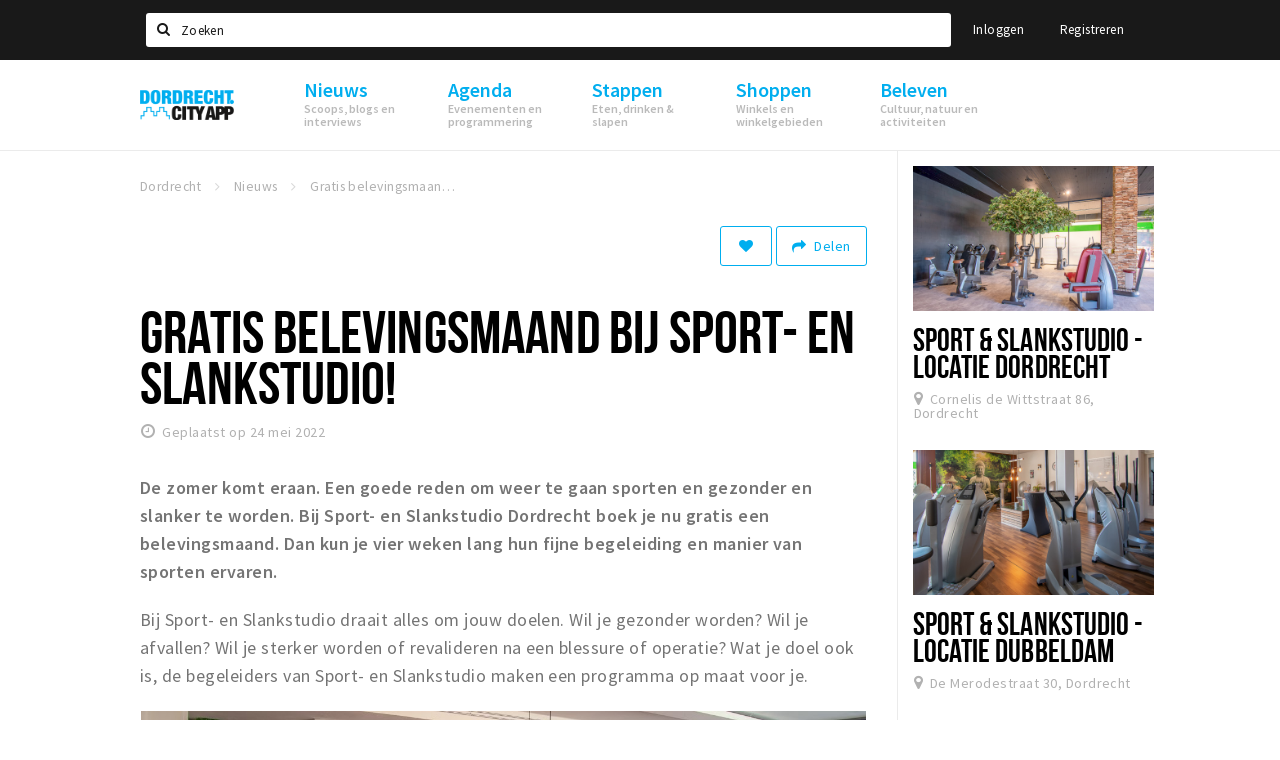

--- FILE ---
content_type: text/html;charset=UTF-8
request_url: https://www.dordrechtcityapp.nl/nieuws/wil-je-gezonder-en-slanker-worden-boek-een-gratis-belevingsmaand-bij-sport-en-slankstudio-628bf181f095be4fba06cab9
body_size: 14147
content:
<!DOCTYPE html>
<html class="no-js">
<head>

  <meta charset="utf-8" />
  <meta name="viewport" content="width=device-width,initial-scale=1,maximum-scale=1,user-scalable=no" />
  <!--[if lt IE 8 ]><meta http-equiv="X-UA-Compatible" content="IE=edge,chrome=1" /><![endif]-->

  <meta name="designer" content="BEER N TEA" />

  <!--
  Proudly created by BEER N TEA B.V.
  -->

  <title>Gratis belevingsmaand bij Sport- en slankstudio! - Dordrecht City App</title>

  <meta name="description" content="Dit is hét moment om gezonder en slanker te worden" />

  <meta name="twitter:card" content="summary" />
  <meta name="twitter:site" content="@stappen" />
  <meta name="twitter:creator" content="@stappen" />
  <meta name="twitter:title" content="Gratis belevingsmaand bij Sport- en slankstudio!" />
  <meta name="twitter:description" content="Dit is hét moment om gezonder en slanker te worden" />  <meta name="twitter:image" content="https://www.dordrechtcityapp.nl/uploads/image/622f263080eb52040e136102-large.jpg" />
  <meta property="fb:app_id" content="1257737297586040" />

  <meta property="og:type" content="website" />
  <meta property="og:site_name" content="Dordrecht City App" />
  <meta property="og:url" content="https://www.dordrechtcityapp.nl/nieuws/wil-je-gezonder-en-slanker-worden-boek-een-gratis-belevingsmaand-bij-sport-en-slankstudio-628bf181f095be4fba06cab9" />
  <meta property="og:title" content="Gratis belevingsmaand bij Sport- en slankstudio!" />
  <meta property="og:description" content="Dit is hét moment om gezonder en slanker te worden" />  <meta property="og:image" content="https://www.dordrechtcityapp.nl/uploads/image/622f263080eb52040e136102-large.jpg" />
  <link rel="alternate" href="https://www.dordrechtcityapp.nl/nieuws/wil-je-gezonder-en-slanker-worden-boek-een-gratis-belevingsmaand-bij-sport-en-slankstudio-628bf181f095be4fba06cab9" hreflang="nl" />
  <link rel="alternate" href="https://www.dordrechtcityapp.nl/nieuws/wil-je-gezonder-en-slanker-worden-boek-een-gratis-belevingsmaand-bij-sport-en-slankstudio-628bf181f095be4fba06cab9" hreflang="x-default" />
  <link rel="canonical" href="https://www.dordrechtcityapp.nl/nieuws/wil-je-gezonder-en-slanker-worden-boek-een-gratis-belevingsmaand-bij-sport-en-slankstudio-628bf181f095be4fba06cab9" />


  
  <link rel="stylesheet" type="text/css" href="/uploads/assets/1737646825/app-default.css" media="all" />

  <script type="text/javascript">
    var config = {"name":"Dordrecht City App","cdn":{"base_url":""},"environment":"production","site_url":"https:\/\/www.dordrechtcityapp.nl","base_url":"https:\/\/www.dordrechtcityapp.nl","twitter":{"handle":"stappen"},"preferences":{"currency":"EUR","time_format":24,"date_format":"%d-%m-%Y","currency_format":"%symbol%%value%","number_format":".,","week_start":"sunday"},"version":1737646825,"google_analytics":{"tracking_id":"G-ZJMEHYT56F"},"moment_locale":"nl","city":"Dordrecht","socials":{"facebook":"https:\/\/www.facebook.com\/dordrechtcityapp","twitter":"","google":"","instagram":"https:\/\/www.instagram.com\/dordrechtcityapp","pinterest":"","youtube":""},"mailchimp":{"form_action":"","hidden_input":""},"sendinblue_embed":"","reviews_mode":"","always_show_expanded_description":true,"student_account_text":"","sidebar":{"facebook":"","instagram":"","other":""},"js_tags":"","favicon":null,"logo":{"$id":"5fb7a7506c45f471021899d5"},"listed":false,"app_type":"website","is_webview":false,"has_partner":null,"has_css":false,"style":"default","enable_hero_map":true,"current_url":"\/nieuws\/wil-je-gezonder-en-slanker-worden-boek-een-gratis-belevingsmaand-bij-sport-en-slankstudio-628bf181f095be4fba06cab9","related_app":"m.dordrechtcityapp.nl","student_account_enabled":false,"photos_enabled":true,"loyalty_shop_url":"","loyalty_shop_title":"","loyalty_routes_url":"","facebook_id":"1257737297586040","twitter_handle":"stappen"};
    var lang   = {"app":{"locales":{"nl_NL":{"prefix":"","name":"Nederlands","name_english":"Dutch","system_locale":"nl_NL.UTF-8","currency":"EUR","moment":"nl","flag":"nl","formats":{"currency":"%symbol%%value%","number":".,","date":"%d-%m-%Y","time":"%H:%S","start_week":1},"locale":"nl_NL","language_code":"nl","country_code":"NL"},"de_DE":{"prefix":"","name":"Deutsch","name_english":"German","system_locale":"de_DE.UTF-8","currency":"EUR","moment":"de","flag":"de","formats":{"currency":"%symbol%%value%","number":".,","date":"%d-%m-%Y","time":"%H:%S","start_week":1},"locale":"de_DE","language_code":"de","country_code":"DE"},"en_US":{"prefix":"","name":"English","name_english":"English","system_locale":"en_US.UTF-8","currency":"EUR","moment":"en","flag":"gb","formats":{"currency":"%symbol%%value%","number":",.","date":"%d-%m-%Y","time":"%H:%M","start_week":1},"locale":"en_US","language_code":"en","country_code":"US"},"fr_FR":{"prefix":"","name":"Fran\u00e7ais","name_english":"French","system_locale":"fr_FR.UTF-8","currency":"EUR","moment":"fr","flag":"fr","formats":{"currency":"%value% %symbol%","number":".,","date":"%d\/%m\/%Y","time":"%H:%M","start_week":1},"locale":"fr_FR","language_code":"fr","country_code":"FR"}},"locale":{"prefix":"","name":"Nederlands","name_english":"Dutch","system_locale":"nl_NL.UTF-8","currency":"EUR","moment":"nl","flag":"nl","formats":{"currency":"%symbol%%value%","number":".,","date":"%d-%m-%Y","time":"%H:%S","start_week":1},"locale":"nl_NL","language_code":"nl","country_code":"NL"},"name":"Dordrecht City App","title":"%s - %s","time_ago":"%s geleden","year":"jaar","year_plural":"jaar","month":"maand","month_plural":"maanden","day":"dag","day_plural":"dagen","hour":"uur","hour_plural":"uur","minute":"minuut","minute_plural":"minuten","second":"seconde","second_plural":"seconden","share":"Delen","search":{"location":"Locaties","event":"Agenda","excursion":"Uitjes","article":"Nieuws","brands_found":"Merken:","cuisine_found":"Keuken:","menu_found":"Menukaart:","hotel_packages_found":"Arrangementen:","pricelist_found":"Producten:"},"footer":{"newsletter":{"title":"Nieuwsbrief","text":"Wil je op de hoogte gehouden worden van nieuws, evenementen en locaties in de regio %s?","placeholder":"Uw e-mailadres","subscribe":"Aanmelden"},"privacy":"Privacy","terms":"Algemene voorwaarden","disclaimer":"Disclaimer","accessibility":"Toegankelijkheid","beerntea":"Realisatie door Beer n tea"},"weekdays_short":["ma","di","wo","do","vr","za","zo"]},"route":[],"filters":{"sort_title":"Sort by","show_more":"Meer...","show_less":"Minder...","type":{"bar":"Cafe","church":"Kerk","cinema":"Bioscoop","cultural_center":"Cultureel centrum","hotel":"Hotel","landmark":"Bezienswaardigheid","museum":"Museum","parc":"Park","parking":"Parking","restaurant":"Restaurant","beach":"Strand","beach_pavilion":"Strandpaviljoen","municipality":"Gemeente","shop":"Winkel","shopping_area":"Winkelgebied","sportscenter":"Sportcentrum","theater":"Theater","tourist_info":"Informatiepunt","town_square":"Plein","archived_event":"Event (Archived)"},"geolocation_failed":"Kon uw locatie helaas niet bepalen, probeer een andere sortering.","button_view_results_single":"Bekijk %s resultaat","button_view_results_plural":"Bekijk %s resultaten","button_no_results":"Geen resultaten"},"search":{"no_results":"Deze zoekopdracht heeft helaas geen resultaten, pas de filters aan de zijkant aan.","load_more":"Laad meer..."},"entity":{"close":"sluiten","is_open":"open","is_closed":"gesloten","nav":{"info":"Informatie","reviews":"Reviews","deals":"Deals","agenda":"Agenda","photos":"Foto's","menu":"Menu","news":"Nieuws","hotel_packages":"Arrangementen","pricelist":"Prijslijst","excursions":"Uitjes","contact":"Contact","shops":"Winkels & Horeca","municipalities":"Gemeentes","beaches":"Stranden","job_offers":"Vacatures"},"view_opening_hours":"Bekijk de openingstijden","description_expand":"Lees verder","helptopay_description":"Vul hier het formulier in wat je hebt aangemaakt op <a href=\"https:\/\/www.helptopay.nl\" target=\"_blank\">www.helptopay.nl<\/a>.<br>Er verschijnt automatisch een knop met 'Direct bestellen' boven je profielpagina.","footer":{"instant_order":"Direct bestellen","instant_reservations":"Direct reserveren","excursion_reservations":"Direct aanvragen","get_tickets":"Bestel tickets","cta":"of bel <b>%s<\/b>"},"rating":{"full_description_plural":"%rating% sterren op basis van %count% reviews","full_description_single":"%rating% ster op basis van %count% review","full_description_single_star":"%rating% ster op basis van %count% reviews","full_description_single_review":"%rating% sterren op basis van %count% review","short_description_plural":"%rating% sterren","short_description_single":"%rating% ster","no_reviews":"Nog niet beoordeeld"},"reviews":{"title":"Reviews"},"other_articles":{"de 5 van...":"Ander nieuws","interview":"Andere interviews","foodblog":"Andere foodblogs","scoop":"Ander nieuws","fotoblog":"Andere fotoblogs","specials":"Andere specials"},"more_articles":{"de 5 van...":"Meer nieuws","interview":"Meer interviews","foodblog":"Meer foodblogs","scoop":"Meer scoops","fotoblog":"Meer fotoblogs"},"offers_amount_single":"%s deal","offers_amount_plural":"%s deals","nearby_entities":"In de buurt","edit":{"social_share_help_text":"Als gebruikers uw pagina delen op hun social media wordt standaard de naam van het bedrijf als titel gebruikt + de eerste alinea van de omschrijving als tekst. Deze velden geven u de mogelijkheid om deze, indien gewenst, aan te passen."},"parking_status":{"full":"Vol","closed":"Gesloten","vacant_spaces":"%s plaatsen vrij","summary":"%vacant_spaces% van %total_spaces% plaatsen vrij"},"add_event_notice":"Vul het formulier in om uw evenement toe te voegen. Wanneer het evenement voldoet aan de gestelde voorwaarden wordt het evenement (eventueel herschreven) toegevoegd."},"user":{"login":{"title":"Inloggen","email":"E-mail adres","password":"Wachtwoord","submit":"Login","remember":"Onthoud mij"},"forgot_password":{"title":"Wachtwoord vergeten?","email":"E-mail adres","email_placeholder":"Je e-mail adres...","submit":"Herstel"},"register":{"title":"Registreren","button":"Registreren","email":"E-mail adres","password":"Wachtwoord","confirm_password":"Wachtwoord bevestigen","first_name":"Voornaam","last_name":"Achternaam","submit":"Registreer","first_name_contact":"Voornaam contactpersoon","last_name_contact":"Achternaam contactpersoon","email_contact":"E-mailadres contactpersoon","password_event_organiser":"Nieuw wachtwoord evenementenorganisator","confirm_password_event_organiser":"Nieuw wachtwoord evenementenorganisator bevestigen"},"account":{"title":"Mijn account","nav_title":"Mijn account","email":"E-mail adres","password":"Wachtwoord","confirm_password":"Wachtwoord bevestigen","first_name":"Voornaam","last_name":"Achternaam","submit":"Update","delete":{"title":"Account verwijderen","description":"Door je account te verwijderen, wordt je account en al zijn bijbehorende gegevens gewist of geanonimiseerd.","button":"Ik wil mijn account verwijderen","confirm":"Weet je het zeker?"}},"student":{"title":"Mijn studenten-pagina","nav_title":"Mijn studentenpagina","vouchers_nav_title":"Mijn vouchers","fortune_leaders":"Met de meeste punten","total_score":"Jouw totaal behaalde punten: <strong>%s<\/strong>","total_credits":"<strong>%s<\/strong> Punten te besteden","show_more":"Toon meer"},"notifications":{"title":"Notificaties","nav_title":"Notificaties","date":"Datum","entity":"Item","no_notifications":"Er zijn (nog) geen notificaties."},"locations":{"title":"Mijn locaties","nav_title":"Mijn locaties"},"errors":{"empty_email_or_password":"Vul aub een e-mailadres en wachtwoord in.","no_user_found":"Er is geen gebruiker gevonden met deze combinatie, probeer het opnieuw."}},"strings":{"{# sorteren op #}laatst bijgewerkt":"{# sort by #}Laats ge-update ","{# sorteren op #}afstand":"{# sort by#}Afstand","{# sorteren op #}volledigheid profiel":"{# sort by #}Volledigheid profiel","{# sorteren op #}beoordeling":"{# sort by #}Beoordeling","{# sorteren op #}recent toegevoegd":"{# sort by #}Recent aangepast","{# sorteren op #}alfabetisch":"{# sort by #}Alfabetische volgorde","{# sorteren op #}datum":"{# sort by #}Datum","Mijn vouchers":"My vouchers","Studentenroutes":"Student routes","Mijn vacatures":"My vacancies","Mijn evenementen":"My events","Bestelde foto's":"Purchased photo's","Beheer":"Admin","{# rad #}DRAAI &amp; WIN!":"{# rad #}DRAAI &amp; WIN!","{# rad #}Draai iedere dag \u00e9\u00e9n keer en scoor punten die je in de <a href=\"{{ url|e }}\">{{ loyalty_shop_title|e }}<\/a> kunt inwisselen voor leuke kortingen en prijzen.":"{# rad #}Draai iedere dag \u00e9\u00e9n keer en scoor punten die je in de <a href=\"{{ url|e }}\">{{ loyalty_shop_title|e }}<\/a> kunt inwisselen voor leuke kortingen en prijzen.","{# rad #}Bekijk hier alle <a href=\"{{ url|e }}\">routes<\/a> en ontdek hoe je nog meer punten kunt verdienen!":"{# rad #}Bekijk hier alle <a href=\"{{ url|e }}\">routes<\/a> en ontdek hoe je nog meer punten kunt verdienen!","{# rad #}Voor deze winactie gelden de <a href=\"{{ url|e }}\">actievoorwaarden<\/a>.":"{# rad #}Voor deze winactie gelden de <a href=\"{{ url|e }}\">actievoorwaarden<\/a>.","{# rad #}Je studentenaccount is nog niet geactiveerd. Klik hier om je account te activeren.":"{# rad #}Je studentenaccount is nog niet geactiveerd. Klik hier om je account te activeren.","{# rad #}Het rad is helaas niet beschikbaar in jouw browser.":"{# rad #}Het rad is helaas niet beschikbaar in jouw browser.","{# rad #}Je hebt al {{ current_credits|e }} punten verdiend!":"{# rad #}Het rad is helaas niet beschikbaar in jouw browser.","{# rad #}Je hebt nog geen punten verdiend.":"{# rad #}Je hebt nog geen punten verdiend.","<b>Stappen &amp; Shoppen<\/b><br \/>Veilingkade 15<br \/>4815 HC Breda":"<b>Stappen &amp; Shoppen<\/b><br \/>Franse Akker 20<br \/>4824 AK Breda"},"credits":{"fortune":{"play":"Draai nu!","todays_score":"<strong>Je score voor vandaag is %s.<\/strong><br \/>Probeer je het morgen nog een keer?","play_win":"<strong>%s punten gewonnen!<\/strong><br \/> Morgen kun je nog meer winnen!","play_lost":"Wat jammer! Geen prijs vandaag.<br \/> Probeer je het morgen nog een keer!","please_login":"Login to spin the wheel!"},"voucher_conditions":"Cash in your voucher  \"%s\"","voucher":{"handin_confirm":"Are you sure?","exchange":"%s Cash in","purchase":"Buy voucher for %s points","invalid":"Voucher not found or invalid","handin":"Cash in","redeemed":"You cashed in your voucher!"},"not_enough":"Oh no! You don't have enough points to buy this product. ","out_of_stock":"To bad! This product is nog available anymore.","purchase_failed":"Purchase failed.","purchase_success":"Thanks for you purchase! De <a href=\"\/account\/vouchers\">voucher<\/a> is added to <a href=\"\/account\/student\">studentenaccount<\/a>"},"errors":{"not_found":{"title":"Not found","message":"We couldn't find this page."},"access_denied":{"title":"Access denied","message":"You don't have acces to this page."},"unknown":{"message":"Unknown error "}},"email":{"footer":"This e-mail is send by %s.","user_activation":{"subject":"Your %s account","message":"<p>Welcome to %1$s.<\/p> <p>Click on the following button to login %1$s and set your password. This link is valid for 7 days. <\/p>","button":"Login"}}};
    var user   = {"id":"","last_login":null,"is_logged_in":false,"email":null,"role":"guest","roles":["guest"],"first_name":null,"last_name":null,"full_name":" ","telephone":null,"avatar":null,"avatar_url":null};
  </script>
</head>
<body class="path--nieuws path--nieuws-wil-je-gezonder-en-slanker-worden-boek-een-gratis-belevingsmaand-bij-sport-en-slankstudio-628bf181f095be4fba06cab9 type--article layout--nieuws">

  <script>
  (function(i,s,o,g,r,a,m){i['GoogleAnalyticsObject']=r;i[r]=i[r]||function(){
  (i[r].q=i[r].q||[]).push(arguments)},i[r].l=1*new Date();a=s.createElement(o),
  m=s.getElementsByTagName(o)[0];a.async=1;a.src=g;m.parentNode.insertBefore(a,m)
  })(window,document,'script','//www.google-analytics.com/analytics.js','ga');
  ga('create', 'G-ZJMEHYT56F', 'auto');
  ga('send', 'pageview');
  </script>

  <div id="fb-root"></div>
  <script>(function(d, s, id) {
    var js, fjs = d.getElementsByTagName(s)[0];
    if (d.getElementById(id)) return;
    js = d.createElement(s); js.id = id;
    js.src = "//connect.facebook.net/nl_NL/sdk.js#xfbml=1&version=v2.10&appId=1257737297586040";
    fjs.parentNode.insertBefore(js, fjs);
  }(document, 'script', 'facebook-jssdk'));</script>


<main class="wrapper">

  <a class="anchor" id="top"></a>
    <nav class="nav-mobile">
  <ul>
            <li>
      <a href="/nieuws">Nieuws</a>
              <button class="expo " data-mobile-nav-toggle="m"></button>
                    <div class="submenu">
          <ul class="nav nav--list">
                          <li><a href="/nieuws/scoops">Scoops</a>
              </li>
                          <li><a href="/nieuws/de-5-van">Leuke tips &amp; trends</a>
              </li>
                          <li><a href="/nieuws/interviews">Interviews</a>
              </li>
                      </ul>
        </div>
          </li>
                <li>
      <a href="/agenda">Agenda</a>
              <button class="expo " data-mobile-nav-toggle="m"></button>
                    <div class="submenu">
          <ul class="nav nav--list">
                          <li><a href="/agenda">Evenementen</a>
              </li>
                          <li><a href="/agenda/film">Bioscoopagenda</a>
              </li>
                      </ul>
        </div>
          </li>
                <li>
      <a href="/stappen">Stappen</a>
              <button class="expo " data-mobile-nav-toggle="m"></button>
                    <div class="submenu">
          <ul class="nav nav--list">
                          <li><a href="/stappen/eten">Eten</a>
              </li>
                          <li><a href="/stappen/drinken">Drinken</a>
              </li>
                          <li><a href="/stappen/slapen">Slapen</a>
              </li>
                          <li><a href="/stappen/recreatief">Recreatief</a>
              </li>
                          <li><a href="/stappen/deals">Deals</a>
              </li>
                          <li><a href="/stappen/parkeren">Parkeren</a>
              </li>
                          <li><a href="/stappen/vacatures">Vacatures</a>
              </li>
                      </ul>
        </div>
          </li>
                <li>
      <a href="/shoppen">Shoppen</a>
              <button class="expo " data-mobile-nav-toggle="m"></button>
                    <div class="submenu">
          <ul class="nav nav--list">
                          <li><a href="/shoppen">Winkels</a>
              </li>
                          <li><a href="/shoppen/winkelgebieden">Winkelgebieden</a>
              </li>
                          <li><a href="/shoppen/deals">Deals</a>
              </li>
                          <li><a href="/shoppen/koopzondagen-en-avonden">Koopzondagen &amp; koopavonden</a>
              </li>
                          <li><a href="/shoppen/algemeneparkeerinformatie">OV en parkeerinformatie</a>
              </li>
                          <li><a href="/shoppen/parkeren">Parkeren</a>
              </li>
                          <li><a href="/shoppen/vacatures">Vacatures</a>
              </li>
                      </ul>
        </div>
          </li>
                <li>
      <a href="/beleven">Beleven</a>
              <button class="expo " data-mobile-nav-toggle="m"></button>
                    <div class="submenu">
          <ul class="nav nav--list">
                          <li><a href="/beleven/bezienswaardigheden">Bezienswaardigheden</a>
              </li>
                          <li><a href="/beleven/musea-theaters-podia">Musea, theaters &amp; podia</a>
              </li>
                          <li><a href="/beleven/uitjes-activiteiten">Uitjes &amp; activiteiten</a>
              </li>
                          <li><a href="/beleven/sport">Sport</a>
              </li>
                          <li><a href="/beleven/toeristische-routes">Toeristische routes</a>
              </li>
                          <li><a href="/beleven/natuurgebieden">Natuur &amp; parken</a>
              </li>
                      </ul>
        </div>
          </li>
          </ul>
</nav>  <div class="header__nav-top" data-view="Search">
  <nav class="nav-top ">
    <div class="container container--nav-top">
              <div class="nav-top__left">
                  </div>
            <form class="form-group search" action="/search" method="GET">
        <input type="text" class="form-control" name="q" value="" placeholder="Zoeken" data-input-control="typeahead" autocomplete="off"/>
        <span class="fa fa-search"></span>
        <button type="submit" class="sr-only">Zoeken</button>
      </form>
      <div class="nav-top__right">
                                                    <a href="/account/login" class="btn btn-link">Inloggen</a>
                                                <a href="/account/register" class="btn btn-link">Registreren</a>
                                            </div>
      <div class="nav-top__search-results tt-empty"></div>
    </div>
  </nav>
</div>
    <div class="wrapper__inner">
    <div class="nav-mask" data-toggle="navigation"></div>
  <header class="header header--primary">
  <div class="header__container">

    <div class="header__nav-top" data-view="Search">
  <nav class="nav-top ">
    <div class="container container--nav-top">
              <div class="nav-top__left">
                  </div>
            <form class="form-group search" action="/search" method="GET">
        <input type="text" class="form-control" name="q" value="" placeholder="Zoeken" data-input-control="typeahead" autocomplete="off"/>
        <span class="fa fa-search"></span>
        <button type="submit" class="sr-only">Zoeken</button>
      </form>
      <div class="nav-top__right">
                                                    <a href="/account/login" class="btn btn-link">Inloggen</a>
                                                <a href="/account/register" class="btn btn-link">Registreren</a>
                                            </div>
      <div class="nav-top__search-results tt-empty"></div>
    </div>
  </nav>
</div>

    <nav class="nav-primary">
      <div class="container">
        <button class="toggle" data-toggle="navigation">
        <span class="bars">
          <span class="bar"></span>
          <span class="bar"></span>
          <span class="bar"></span>
        </span>
        </button>
        <a href="/" class="logo" rel="home" style="background-image: url('/uploads/image/5fb7a7506c45f471021899d5-logo.png');"><span>Dordrecht City App</span></a>
        <ul class="primary">
                                            <li>
              <a href="/nieuws">
                <strong class="item-title">Nieuws</strong>
                <span class="item-subtitle">Scoops, blogs en interviews</span>
                <span class="three-dots"><i></i><i></i><i></i></span>
              </a>
                              <div class="submenu">
                  <ul class="nav nav--list">
                                          <li><a href="/nieuws/scoops">Scoops</a>
                      </li>
                                          <li><a href="/nieuws/de-5-van">Leuke tips &amp; trends</a>
                      </li>
                                          <li><a href="/nieuws/interviews">Interviews</a>
                      </li>
                                      </ul>
                </div>
                          </li>
                                  <li>
              <a href="/agenda">
                <strong class="item-title">Agenda</strong>
                <span class="item-subtitle">Evenementen en programmering</span>
                <span class="three-dots"><i></i><i></i><i></i></span>
              </a>
                              <div class="submenu">
                  <ul class="nav nav--list">
                                          <li><a href="/agenda">Evenementen</a>
                      </li>
                                          <li><a href="/agenda/film">Bioscoopagenda</a>
                      </li>
                                      </ul>
                </div>
                          </li>
                                  <li>
              <a href="/stappen">
                <strong class="item-title">Stappen</strong>
                <span class="item-subtitle">Eten, drinken &amp; slapen</span>
                <span class="three-dots"><i></i><i></i><i></i></span>
              </a>
                              <div class="submenu">
                  <ul class="nav nav--list">
                                          <li><a href="/stappen/eten">Eten</a>
                      </li>
                                          <li><a href="/stappen/drinken">Drinken</a>
                      </li>
                                          <li><a href="/stappen/slapen">Slapen</a>
                      </li>
                                          <li><a href="/stappen/recreatief">Recreatief</a>
                      </li>
                                          <li><a href="/stappen/deals">Deals</a>
                      </li>
                                          <li><a href="/stappen/parkeren">Parkeren</a>
                      </li>
                                          <li><a href="/stappen/vacatures">Vacatures</a>
                      </li>
                                      </ul>
                </div>
                          </li>
                                  <li>
              <a href="/shoppen">
                <strong class="item-title">Shoppen</strong>
                <span class="item-subtitle">Winkels en winkelgebieden</span>
                <span class="three-dots"><i></i><i></i><i></i></span>
              </a>
                              <div class="submenu">
                  <ul class="nav nav--list">
                                          <li><a href="/shoppen">Winkels</a>
                      </li>
                                          <li><a href="/shoppen/winkelgebieden">Winkelgebieden</a>
                      </li>
                                          <li><a href="/shoppen/deals">Deals</a>
                      </li>
                                          <li><a href="/shoppen/koopzondagen-en-avonden">Koopzondagen &amp; koopavonden</a>
                      </li>
                                          <li><a href="/shoppen/algemeneparkeerinformatie">OV en parkeerinformatie</a>
                      </li>
                                          <li><a href="/shoppen/parkeren">Parkeren</a>
                      </li>
                                          <li><a href="/shoppen/vacatures">Vacatures</a>
                      </li>
                                      </ul>
                </div>
                          </li>
                                  <li>
              <a href="/beleven">
                <strong class="item-title">Beleven</strong>
                <span class="item-subtitle">Cultuur, natuur en activiteiten</span>
                <span class="three-dots"><i></i><i></i><i></i></span>
              </a>
                              <div class="submenu">
                  <ul class="nav nav--list">
                                          <li><a href="/beleven/bezienswaardigheden">Bezienswaardigheden</a>
                      </li>
                                          <li><a href="/beleven/musea-theaters-podia">Musea, theaters &amp; podia</a>
                      </li>
                                          <li><a href="/beleven/uitjes-activiteiten">Uitjes &amp; activiteiten</a>
                      </li>
                                          <li><a href="/beleven/sport">Sport</a>
                      </li>
                                          <li><a href="/beleven/toeristische-routes">Toeristische routes</a>
                      </li>
                                          <li><a href="/beleven/natuurgebieden">Natuur &amp; parken</a>
                      </li>
                                      </ul>
                </div>
                          </li>
                  </ul>
                <div class="search-toggle">
          <a class="#0" data-toggle-search="top-nav"><span class="fa fa-search" ></span></a>
        </div>
              </div>
    </nav>
  </div>
</header>
  
  <section class="page">
  <div class="news">
  <article class="entity entity--article" vocab="http://schema.org/" typeof="Article">
    <div class="container container--no-padding">
      <section class="main main--left">
        <div class="entity__tools">
          <ul vocab="http://schema.org/" typeof="BreadcrumbList" class="breadcrumbs">
    <li property="itemListElement" typeof="ListItem" itemtype="http://schema.org/ListItem">
    <a property="item" typeof="WebPage" href="/" title="Dordrecht">
      <span property="name">Dordrecht</span>
    </a>
    <meta property="position" content="1" />
  </li>
    <li property="itemListElement" typeof="ListItem" itemtype="http://schema.org/ListItem">
    <a property="item" typeof="WebPage" href="/nieuws" title="Nieuws">
      <span property="name">Nieuws</span>
    </a>
    <meta property="position" content="2" />
  </li>
    <li property="itemListElement" typeof="ListItem" itemtype="http://schema.org/ListItem">
    <a property="item" typeof="WebPage" href="/nieuws/wil-je-gezonder-en-slanker-worden-boek-een-gratis-belevingsmaand-bij-sport-en-slankstudio-628bf181f095be4fba06cab9" title="Gratis belevingsmaand bij Sport- en slankstudio!">
      <span property="name">Gratis belevingsmaand bij Sport- en slankstudio!</span>
    </a>
    <meta property="position" content="3" />
  </li>
  </ul>
          <div class="entity__tools">
                        <div class="pull-right">
              <button type="button" class="btn btn-secondary btn-icon btn-icon--count " title="Volg dit artikel" data-placement="bottom" data-action="toggle-entity-follow" data-entity-id="628bf181f095be4fba06cab9" data-logged-in="false"><span class="fa fa-heart"></span></button>
              <div class="btn-group share-tools">
  <button class="btn btn-secondary dropdown-toggle btn-text-sm" data-toggle="dropdown" data-placement="bottom"><span class="fa fa-share"></span> <span class="text">Delen</span></button>
  <ul class="dropdown-menu dropdown-menu-right">
    <li><a href="#" data-action="share-on-facebook"><span class="fa fa-facebook-square"></span> Facebook</a></li>
    <li><a href="#" data-action="share-on-twitter"><span class="fa fa-twitter-square"></span> Twitter</a></li>
    <li><a href="#" data-action="share-on-googleplus"><span class="fa fa-google-plus-square"></span> Google+</a></li>
  </ul>
</div>
                          </div>
          </div>
        </div>

        <section class="entity__section">
          <header class="entity__header">
            <h1 property="name">Gratis belevingsmaand bij Sport- en slankstudio!</h1>
            <meta property="datePublished" content="2022-05-24" />
            <time class="time" datetime="2022-05-24T08:52">Geplaatst op 24 mei 2022</time>
          </header>

          <div class="entity__body">
            <p><strong>De zomer komt eraan. Een goede reden om weer te gaan sporten en gezonder en slanker te worden. Bij Sport- en Slankstudio Dordrecht boek je nu gratis een belevingsmaand. Dan kun je vier weken lang hun fijne begeleiding en manier van sporten ervaren.</strong></p><p>Bij Sport- en Slankstudio draait alles om jouw doelen. Wil je gezonder worden? Wil je afvallen? Wil je sterker worden of revalideren na een blessure of operatie? Wat je doel ook is, de begeleiders van Sport- en Slankstudio maken een programma op maat voor je.</p><p><img src="/uploads/image/622f2f12a66700687f6386d6.jpg" class="fr-fil fr-dib"><br><em>De sportlocatie in Dubbeldam</em></p><h2><span style="color: rgb(84, 172, 210);">Twee mooie sportstudio&rsquo;s</span></h2><p>Sport- en Slankstudio heeft twee mooie vestigingen in Dordrecht. E&eacute;n in het centrum, om de hoek bij restaurant Post en &eacute;&eacute;n in Dubbeldam. Beide studio&rsquo;s zijn een veilige en vertrouwde trainingsomgeving waar persoonlijke aandacht en begeleiding centraal staat. Voel je je niet op je gemak in een gewone sportschool? Dan is dit zeker de perfecte plek voor jou! Begeleiders Rudi, Lou, Maurice en Christina zorgen ervoor dat je je snel thuis voelt. Hun deskundigheid en humor zorgt ervoor dat je met veel plezier naar de sportschool gaat.</p><p><img src="/uploads/image/622f646d7dbec24f95693904.jpg" class="fr-fil fr-dib"><em>Sportbegeleiders Lou en Rudi in de vestiging van Sport- en Slankstudio in Dordrecht centrum</em></p><h2><span style="color: rgb(84, 172, 210);">Snel resultaat met de Milon Cirkel</span></h2><p>Uniek aan deze sportstudio&rsquo;s is dat je werkt met de Milon Cirkel. De Milon Cirkel is bedacht door een Duitse fysiotherapeut en sportwetenschapper. De cirkel bestaat uit 12 moderne fitnesstoestellen die samen een sterk programma vormen. &lsquo;Door de effici&euml;nte combinatie van kracht- en conditietraining, kun je in korte tijd veel resultaat behalen&rsquo;, legt Rudi Couwenberg uit. &lsquo;Twee keer een half uur per week is al genoeg om grote sprongen vooruit te maken. Bij de intake bespreken we wat jouw doel is en stellen we een trainingsprogramma op. We begeleiden je goed zodat je steeds stappen vooruit maakt en niet overbelast raakt.&rsquo;</p><p><img src="/uploads/image/622f25a9e4484b230a70927a.jpg" class="fr-fil fr-dib"></p><h2><span style="color: rgb(84, 172, 210);">Ideaal voor jou</span></h2><p>De Milon Cirkel is ideaal voor mensen die:<br>- in korte tijd fit willen worden en meer spiermassa willen opbouwen<br>- willen werken aan een gezond gewicht<br>- weinig tijd hebben<br>- die op advies van de fysiotherapeut of arts komen<br>- die zich niet thuis voelen op een normale sportschool</p><p>Omdat trainen op de Milon erg makkelijk, veilig en effici&euml;nt is, is het ook geschikt voor oudere of minder geoefende sporters. Maar ook fanatieke sporters zijn fan van het systeem. Het is het ideale systeem om alle spiergroepen te trainen. &#39;Fanatieke sporters verkijken zich in het begin vaak op het systeem&#39;, lacht Rudi. &#39;Als we het instellen op hun niveau ontdekken ze dat het echt een krachtige trainingsmethode is waarmee ze onverwacht snel vooruitgang boeken. Dat is het mooie aan Milon: het is geschikt voor ieder niveau.&#39;</p><p><img src="/uploads/image/622f25c7db2b8641e47f8e1c.jpg" class="fr-fil fr-dib"></p><h2><span style="color: rgb(84, 172, 210);">Boek jouw belevingsmaand</span></h2><p>Wil jij ook ontdekken wat Milon voor jou kan betekenen? Boek dan een gratis belevingsmaand en ervaar het zelf! Ga &nbsp;naar <a href="http://www.sportenslankstudio.nl">www.sportenslankstudio.nl</a> en kies voor de studio in het centrum of in Dubbeldam.&nbsp;</p>
          </div>

          
        </section>

                <section class="entity__section entity__section--photos">
          <div class="collage">
                                                <div class="item item--6x6">
              <div class="item__inner">
                <div class="item__content">
                  <a href="/uploads/image/622f263080eb52040e136102-large.jpg" rel="lightbox">
                    <figure class="lazy" data-original="/uploads/image/622f263080eb52040e136102-large.jpg">
                      <img property="image" class="sr-only" src="/uploads/image/622f263080eb52040e136102-large.jpg"/>
                    </figure>
                    <noscript><figure style="background-image: url('/uploads/image/622f263080eb52040e136102-large.jpg');"></figure></noscript>
                  </a>
                </div>
              </div>
            </div>
                                  </div>
        </section>
        

        
        
      </section>

            <aside class="sidebar">
                <section class="section section--entities">
                    <article class="entities-list__item entities-list__item--vertical">
            <div class="row">
  <div class="col-md-5">
    <a href="/locaties/sport-slank-studio-622f1eb8dbb8bf7d7529a555" data-toggle="entity">
      <figure>

                        <div class="img lazy--list" data-original="/uploads/image/622f6310c41b510d225426ae-list.jpg"></div>
        <noscript><div class="img" style="background-image:url('/uploads/image/622f6310c41b510d225426ae-list.jpg')"></div></noscript>
              </figure>
    </a>
  </div>
  <div class="col-md-7">
    <header>
                  

      <h2><a href="/locaties/sport-slank-studio-622f1eb8dbb8bf7d7529a555" data-toggle="entity">Sport &amp; Slankstudio - locatie Dordrecht Centrum</a></h2>
    </header>
    <footer>
      <address class="address" property="address">Cornelis de Wittstraat 86, Dordrecht</address>    </footer>
  </div>
</div>
          </article>
                    <article class="entities-list__item entities-list__item--vertical">
            <div class="row">
  <div class="col-md-5">
    <a href="/locaties/sport-slankstudio-dordrecht-centrum-622f277dbb0f58298f2a5d2f" data-toggle="entity">
      <figure>

                        <div class="img lazy--list" data-original="/uploads/image/622f2ebee7c0e922e769bee3-list.jpg"></div>
        <noscript><div class="img" style="background-image:url('/uploads/image/622f2ebee7c0e922e769bee3-list.jpg')"></div></noscript>
              </figure>
    </a>
  </div>
  <div class="col-md-7">
    <header>
                  

      <h2><a href="/locaties/sport-slankstudio-dordrecht-centrum-622f277dbb0f58298f2a5d2f" data-toggle="entity">Sport &amp; Slankstudio - locatie Dubbeldam</a></h2>
    </header>
    <footer>
      <address class="address" property="address">De Merodestraat 30, Dordrecht</address>    </footer>
  </div>
</div>
          </article>
                  </section>
                <section class="section section--list section--scoops">
          <h3>Ander nieuws</h3>
          <ul>
                        <li class="item item--has-image">
              <a href="/nieuws/dordts-wintercircus-royal-is-weer-magisch-met-prachtige-show-6947a75fb2ee97cd260f1ead">
                <div class="item__image">
                  <figure class="lazy" data-original="/uploads/image/6947b316b14b85567902ab6e-list.jpg"></figure>
                  <noscript><figure style="background-image:url('/uploads/image/6947b316b14b85567902ab6e-list.jpg');"></figure></noscript>
                </div>
                <div class="item__body">
                  <time class="time" datetime="2025-12-21T08:51">21 december 2025</time>
                  <span class="title">Dordts Wintercircus Royal is weer magisch met prachtige show</span>
                </div>
              </a>
            </li>
                        <li class="item item--has-image">
              <a href="/nieuws/parkeergarage-spuihaven-is-weer-open-692043e545ee6d9b4b02ed45">
                <div class="item__image">
                  <figure class="lazy" data-original="/uploads/image/692043adcb53fae7050dbed7-list.jpg"></figure>
                  <noscript><figure style="background-image:url('/uploads/image/692043adcb53fae7050dbed7-list.jpg');"></figure></noscript>
                </div>
                <div class="item__body">
                  <time class="time" datetime="2025-11-21T11:24">21 november 2025</time>
                  <span class="title">Goed nieuws: Parkeergarage Spuihaven is weer open!</span>
                </div>
              </a>
            </li>
                        <li class="item item--has-image">
              <a href="/nieuws/gezellige-sfeerverlichting-in-de-binnenstad-69178cd6a34988699505baa5">
                <div class="item__image">
                  <figure class="lazy" data-original="/uploads/image/69178b58ebb3756d22084866-list.jpg"></figure>
                  <noscript><figure style="background-image:url('/uploads/image/69178b58ebb3756d22084866-list.jpg');"></figure></noscript>
                </div>
                <div class="item__body">
                  <time class="time" datetime="2025-11-14T20:51">14 november 2025</time>
                  <span class="title">Gezellige sfeerverlichting in de binnenstad</span>
                </div>
              </a>
            </li>
                        <li class="item item--has-image">
              <a href="/nieuws/sinterklaas-komt-met-twee-boten-vol-pieten-aan-in-dordrecht-69178516096d2e8f3f06d6b2">
                <div class="item__image">
                  <figure class="lazy" data-original="/uploads/image/691784f2096d2e8f3f06d652-list.jpg"></figure>
                  <noscript><figure style="background-image:url('/uploads/image/691784f2096d2e8f3f06d652-list.jpg');"></figure></noscript>
                </div>
                <div class="item__body">
                  <time class="time" datetime="2025-11-13T20:32">13 november 2025</time>
                  <span class="title">Sinterklaas komt met twee boten vol Pieten aan in Dordrecht</span>
                </div>
              </a>
            </li>
                        <li class="item item--has-image">
              <a href="/nieuws/nieuwe-garage-spuihaven-krijgt-straks-een-waterval-6917958abae11ef79400b575">
                <div class="item__image">
                  <figure class="lazy" data-original="/uploads/image/6917948f8e71d725af02b655-list.jpg"></figure>
                  <noscript><figure style="background-image:url('/uploads/image/6917948f8e71d725af02b655-list.jpg');"></figure></noscript>
                </div>
                <div class="item__body">
                  <time class="time" datetime="2025-11-12T21:26">12 november 2025</time>
                  <span class="title">Nieuwe garage Spuihaven krijgt straks een waterval</span>
                </div>
              </a>
            </li>
                        <li class="item item--has-image">
              <a href="/nieuws/leuke-sinterklaasspeurtocht-in-de-binnenstad-691796f6a040a5fe380d349e">
                <div class="item__image">
                  <figure class="lazy" data-original="/uploads/image/69179a9481b007379c0596dc-list.jpg"></figure>
                  <noscript><figure style="background-image:url('/uploads/image/69179a9481b007379c0596dc-list.jpg');"></figure></noscript>
                </div>
                <div class="item__body">
                  <time class="time" datetime="2025-11-10T21:53">10 november 2025</time>
                  <span class="title">Leuke Sinterklaasspeurtocht in de binnenstad</span>
                </div>
              </a>
            </li>
                        <li class="item item--has-image">
              <a href="/nieuws/leuke-pompoenpuzzeltocht-op-de-voorstraat-west-68f86c6c0a008866be021eb9">
                <div class="item__image">
                  <figure class="lazy" data-original="/uploads/image/68f86b896313ca1e5100c4f2-list.jpg"></figure>
                  <noscript><figure style="background-image:url('/uploads/image/68f86b896313ca1e5100c4f2-list.jpg');"></figure></noscript>
                </div>
                <div class="item__body">
                  <time class="time" datetime="2025-10-22T07:24">22 oktober 2025</time>
                  <span class="title">Leuke pompoenpuzzeltocht op de Voorstraat West</span>
                </div>
              </a>
            </li>
                        <li class="item item--has-image">
              <a href="/nieuws/dordtse-cultuurnacht-2025-dwars-door-dordrecht-68e8de799cd76b04ed0104df">
                <div class="item__image">
                  <figure class="lazy" data-original="/uploads/image/68e8ddd49cd76b04ed01045f-list.jpg"></figure>
                  <noscript><figure style="background-image:url('/uploads/image/68e8ddd49cd76b04ed01045f-list.jpg');"></figure></noscript>
                </div>
                <div class="item__body">
                  <time class="time" datetime="2025-10-01T11:59"> 1 oktober 2025</time>
                  <span class="title">Dordtse Cultuurnacht 2025: DWARS door Dordrecht</span>
                </div>
              </a>
            </li>
                        <li class="item item--has-image">
              <a href="/nieuws/dordrecht-toont-de-nieuwste-modetrends-tijdens-dordt-the-fashion-edit-68da33bd762871d29c010959">
                <div class="item__image">
                  <figure class="lazy" data-original="/uploads/image/68da336f762871d29c010916-list.jpg"></figure>
                  <noscript><figure style="background-image:url('/uploads/image/68da336f762871d29c010916-list.jpg');"></figure></noscript>
                </div>
                <div class="item__body">
                  <time class="time" datetime="2025-09-26T09:19">26 september 2025</time>
                  <span class="title">Dordrecht toont de nieuwste modetrends tijdens DORDT, THE FASHION EDIT</span>
                </div>
              </a>
            </li>
                        <li class="item item--has-image">
              <a href="/nieuws/vol-avontuur-is-thema-kinderboekenweek-68da3e5ab29b692c850a08c0">
                <div class="item__image">
                  <figure class="lazy" data-original="/uploads/image/68da3de4b29b692c850a0840-list.jpg"></figure>
                  <noscript><figure style="background-image:url('/uploads/image/68da3de4b29b692c850a0840-list.jpg');"></figure></noscript>
                </div>
                <div class="item__body">
                  <time class="time" datetime="2025-09-16T09:57">16 september 2025</time>
                  <span class="title">Thema Kinderboekenweek is Vol Avontuur</span>
                </div>
              </a>
            </li>
                      </ul>
        </section>

              </aside>
          </div>
  </article>
</div>

<script>
var initial_data = {"page_type":"entity","show_reviews":true,"followers":1,"data":{"type":"article","types":["article"],"name":"Gratis belevingsmaand bij Sport- en slankstudio!","summary":"Dit is h\u00e9t moment om gezonder en slanker te worden","description":"<p><strong>De zomer komt eraan. Een goede reden om weer te gaan sporten en gezonder en slanker te worden. Bij Sport- en Slankstudio Dordrecht boek je nu gratis een belevingsmaand. Dan kun je vier weken lang hun fijne begeleiding en manier van sporten ervaren.<\/strong><\/p><p>Bij Sport- en Slankstudio draait alles om jouw doelen. Wil je gezonder worden? Wil je afvallen? Wil je sterker worden of revalideren na een blessure of operatie? Wat je doel ook is, de begeleiders van Sport- en Slankstudio maken een programma op maat voor je.<\/p><p><img src=\"\/uploads\/image\/622f2f12a66700687f6386d6.jpg\" class=\"fr-fil fr-dib\"><br><em>De sportlocatie in Dubbeldam<\/em><\/p><h2><span style=\"color: rgb(84, 172, 210);\">Twee mooie sportstudio&rsquo;s<\/span><\/h2><p>Sport- en Slankstudio heeft twee mooie vestigingen in Dordrecht. E&eacute;n in het centrum, om de hoek bij restaurant Post en &eacute;&eacute;n in Dubbeldam. Beide studio&rsquo;s zijn een veilige en vertrouwde trainingsomgeving waar persoonlijke aandacht en begeleiding centraal staat. Voel je je niet op je gemak in een gewone sportschool? Dan is dit zeker de perfecte plek voor jou! Begeleiders Rudi, Lou, Maurice en Christina zorgen ervoor dat je je snel thuis voelt. Hun deskundigheid en humor zorgt ervoor dat je met veel plezier naar de sportschool gaat.<\/p><p><img src=\"\/uploads\/image\/622f646d7dbec24f95693904.jpg\" class=\"fr-fil fr-dib\"><em>Sportbegeleiders Lou en Rudi in de vestiging van Sport- en Slankstudio in Dordrecht centrum<\/em><\/p><h2><span style=\"color: rgb(84, 172, 210);\">Snel resultaat met de Milon Cirkel<\/span><\/h2><p>Uniek aan deze sportstudio&rsquo;s is dat je werkt met de Milon Cirkel. De Milon Cirkel is bedacht door een Duitse fysiotherapeut en sportwetenschapper. De cirkel bestaat uit 12 moderne fitnesstoestellen die samen een sterk programma vormen. &lsquo;Door de effici&euml;nte combinatie van kracht- en conditietraining, kun je in korte tijd veel resultaat behalen&rsquo;, legt Rudi Couwenberg uit. &lsquo;Twee keer een half uur per week is al genoeg om grote sprongen vooruit te maken. Bij de intake bespreken we wat jouw doel is en stellen we een trainingsprogramma op. We begeleiden je goed zodat je steeds stappen vooruit maakt en niet overbelast raakt.&rsquo;<\/p><p><img src=\"\/uploads\/image\/622f25a9e4484b230a70927a.jpg\" class=\"fr-fil fr-dib\"><\/p><h2><span style=\"color: rgb(84, 172, 210);\">Ideaal voor jou<\/span><\/h2><p>De Milon Cirkel is ideaal voor mensen die:<br>- in korte tijd fit willen worden en meer spiermassa willen opbouwen<br>- willen werken aan een gezond gewicht<br>- weinig tijd hebben<br>- die op advies van de fysiotherapeut of arts komen<br>- die zich niet thuis voelen op een normale sportschool<\/p><p>Omdat trainen op de Milon erg makkelijk, veilig en effici&euml;nt is, is het ook geschikt voor oudere of minder geoefende sporters. Maar ook fanatieke sporters zijn fan van het systeem. Het is het ideale systeem om alle spiergroepen te trainen. &#39;Fanatieke sporters verkijken zich in het begin vaak op het systeem&#39;, lacht Rudi. &#39;Als we het instellen op hun niveau ontdekken ze dat het echt een krachtige trainingsmethode is waarmee ze onverwacht snel vooruitgang boeken. Dat is het mooie aan Milon: het is geschikt voor ieder niveau.&#39;<\/p><p><img src=\"\/uploads\/image\/622f25c7db2b8641e47f8e1c.jpg\" class=\"fr-fil fr-dib\"><\/p><h2><span style=\"color: rgb(84, 172, 210);\">Boek jouw belevingsmaand<\/span><\/h2><p>Wil jij ook ontdekken wat Milon voor jou kan betekenen? Boek dan een gratis belevingsmaand en ervaar het zelf! Ga &nbsp;naar <a href=\"http:\/\/www.sportenslankstudio.nl\">www.sportenslankstudio.nl<\/a> en kies voor de studio in het centrum of in Dubbeldam.&nbsp;<\/p>","date_published":"2022-05-24 06:52:00 +00:00","date_refresh_google":null,"social_title":"","social_description":"","is_premium":false,"accessibility":null,"google_place_id":null,"user_creator":{"$id":"5ef1e8a2b292726bff5d902c"},"path":null,"slug":"wil-je-gezonder-en-slanker-worden-boek-een-gratis-belevingsmaand-bij-sport-en-slankstudio","ical":null,"tabs_entities":null,"reviews":[],"author":null,"location":{"type":"sportscenter","rating":{"rating":0,"reviews":0},"name":"Sport & Slankstudio - locatie Dordrecht Centrum","summary":"Een sportschool maar dan anders! Gezond trainen in 35 minuten * jouw eigen coach * gezellige sfeer!","address":{"address":"Cornelis de Wittstraat 86","zipcode":"3311GD","city":"Dordrecht","country":""},"date_published":"2022-03-17 12:41:00 +00:00","has_menu":false,"is_open":false,"subscription_options":[],"accessibility_badge":false,"id":"622f1eb8dbb8bf7d7529a555","url":"\/locaties\/sport-slank-studio-622f1eb8dbb8bf7d7529a555","logo_image":"\/uploads\/image\/622f6310c41b510d225426ae-list.jpg","poster_image":"\/uploads\/image\/622f6310c41b510d225426ae-large.jpg","map_location":{"longitude":4.668888,"latitude":51.810773}},"events":null,"upcoming_events":null,"relatedEntities":null,"date_created":"2022-05-23 20:41:37 +00:00","id":"628bf181f095be4fba06cab9","collection":"Collections\\Entities","apps":[{"$id":"5ee73647218fe05a23262417"}],"related_entities":[{"type":"sportscenter","rating":{"rating":0,"reviews":0},"name":"Sport & Slankstudio - locatie Dordrecht Centrum","summary":"Een sportschool maar dan anders! Gezond trainen in 35 minuten * jouw eigen coach * gezellige sfeer!","address":{"address":"Cornelis de Wittstraat 86","zipcode":"3311GD","city":"Dordrecht","country":""},"date_published":"2022-03-17 12:41:00 +00:00","has_menu":false,"is_open":false,"subscription_options":[],"accessibility_badge":false,"id":"622f1eb8dbb8bf7d7529a555","url":"\/locaties\/sport-slank-studio-622f1eb8dbb8bf7d7529a555","logo_image":"\/uploads\/image\/622f6310c41b510d225426ae-list.jpg","poster_image":"\/uploads\/image\/622f6310c41b510d225426ae-large.jpg","location":null},{"type":"sportscenter","rating":{"rating":0,"reviews":0},"name":"Sport & Slankstudio - locatie Dubbeldam","summary":"Een sportschool maar dan anders! Gezond trainen in 35 minuten * jouw eigen coach * gezellige sfeer!","address":{"address":"De Merodestraat 30","zipcode":"3319BG","city":"Dordrecht","country":""},"date_published":"2022-03-17 12:42:00 +00:00","has_menu":false,"is_open":false,"subscription_options":[],"accessibility_badge":false,"id":"622f277dbb0f58298f2a5d2f","url":"\/locaties\/sport-slankstudio-dordrecht-centrum-622f277dbb0f58298f2a5d2f","logo_image":"\/uploads\/image\/622f2ebee7c0e922e769bee3-list.jpg","poster_image":"\/uploads\/image\/622f2ebee7c0e922e769bee3-large.jpg","location":null}],"article_category":"Scoop","poster_image":"\/uploads\/image\/622f263080eb52040e136102-large.jpg","menu":null,"pricelist":null,"hotel_packages":null,"user_updater":{"$id":"5ef1e8a2b292726bff5d902c"},"inline_images":[{"$id":"622f2f12a66700687f6386d6"},{"$id":"622f646d7dbec24f95693904"},{"$id":"622f25a9e4484b230a70927a"},{"$id":"622f25c7db2b8641e47f8e1c"}],"date_updated":"2022-05-24 07:10:54 +00:00","location_id":{"$id":"622f1eb8dbb8bf7d7529a555"},"map_location":{"longitude":0,"latitude":0},"is_location":false,"can_claim":false,"url":"\/nieuws\/wil-je-gezonder-en-slanker-worden-boek-een-gratis-belevingsmaand-bij-sport-en-slankstudio-628bf181f095be4fba06cab9","logo_image":"\/uploads\/image\/622f263080eb52040e136102-list.jpg","photos":[["\/uploads\/image\/622f263080eb52040e136102-small.jpg","\/uploads\/image\/622f263080eb52040e136102-large.jpg"]],"rating":{"rating":0,"reviews":0},"is_open":null,"news":[],"followers":1},"schema_type":"Article","scoops":[{"type":"article","rating":{"rating":0,"reviews":0},"name":"Dordts Wintercircus Royal is weer magisch met prachtige show","summary":"UIttip! Te zien tot 4 januari 2026. Mis het niet!","address":null,"date_published":"2025-12-21 07:51:39 +00:00","has_menu":false,"is_open":null,"subscription_options":[],"accessibility_badge":false,"id":"6947a75fb2ee97cd260f1ead","url":"\/nieuws\/dordts-wintercircus-royal-is-weer-magisch-met-prachtige-show-6947a75fb2ee97cd260f1ead","logo_image":"\/uploads\/image\/6947b316b14b85567902ab6e-list.jpg","poster_image":"\/uploads\/image\/6947b316b14b85567902ab6e-large.jpg","photos":[["\/uploads\/image\/6947b316b14b85567902ab6e-small.jpg","\/uploads\/image\/6947b316b14b85567902ab6e-large.jpg"]]},{"type":"article","rating":{"rating":0,"reviews":0},"name":"Goed nieuws: Parkeergarage Spuihaven is weer open!","summary":"Precies op tijd voor alle decemberdrukte","address":null,"date_published":"2025-11-21 10:24:28 +00:00","has_menu":false,"is_open":null,"subscription_options":[],"accessibility_badge":false,"id":"692043e545ee6d9b4b02ed45","url":"\/nieuws\/parkeergarage-spuihaven-is-weer-open-692043e545ee6d9b4b02ed45","logo_image":"\/uploads\/image\/692043adcb53fae7050dbed7-list.jpg","poster_image":"\/uploads\/image\/692043adcb53fae7050dbed7-large.jpg","photos":[["\/uploads\/image\/692043adcb53fae7050dbed7-small.jpg","\/uploads\/image\/692043adcb53fae7050dbed7-large.jpg"]]},{"type":"article","rating":{"rating":0,"reviews":0},"name":"Gezellige sfeerverlichting in de binnenstad","summary":"Duizenden lichtjes sieren de havens en winkelstraten","address":null,"date_published":"2025-11-14 19:51:32 +00:00","has_menu":false,"is_open":null,"subscription_options":[],"accessibility_badge":false,"id":"69178cd6a34988699505baa5","url":"\/nieuws\/gezellige-sfeerverlichting-in-de-binnenstad-69178cd6a34988699505baa5","logo_image":"\/uploads\/image\/69178b58ebb3756d22084866-list.jpg","poster_image":"\/uploads\/image\/69178b58ebb3756d22084866-large.jpg","photos":[["\/uploads\/image\/69178b58ebb3756d22084866-small.jpg","\/uploads\/image\/69178b58ebb3756d22084866-large.jpg"]]},{"type":"article","rating":{"rating":0,"reviews":0},"name":"Sinterklaas komt met twee boten vol Pieten aan in Dordrecht","summary":"Dit is het programma en de route van de intocht","address":null,"date_published":"2025-11-13 19:32:33 +00:00","has_menu":false,"is_open":null,"subscription_options":[],"accessibility_badge":false,"id":"69178516096d2e8f3f06d6b2","url":"\/nieuws\/sinterklaas-komt-met-twee-boten-vol-pieten-aan-in-dordrecht-69178516096d2e8f3f06d6b2","logo_image":"\/uploads\/image\/691784f2096d2e8f3f06d652-list.jpg","poster_image":"\/uploads\/image\/691784f2096d2e8f3f06d652-large.jpg","photos":[["\/uploads\/image\/691784f2096d2e8f3f06d652-small.jpg","\/uploads\/image\/691784f2096d2e8f3f06d652-large.jpg"]]},{"type":"article","rating":{"rating":0,"reviews":0},"name":"Nieuwe garage Spuihaven krijgt straks een waterval","summary":"Plannen nieuwe parkeergarage zijn groen en verrassend","address":null,"date_published":"2025-11-12 20:26:23 +00:00","has_menu":false,"is_open":null,"subscription_options":[],"accessibility_badge":false,"id":"6917958abae11ef79400b575","url":"\/nieuws\/nieuwe-garage-spuihaven-krijgt-straks-een-waterval-6917958abae11ef79400b575","logo_image":"\/uploads\/image\/6917948f8e71d725af02b655-list.jpg","poster_image":"\/uploads\/image\/6917948f8e71d725af02b655-large.jpg","photos":[["\/uploads\/image\/6917948f8e71d725af02b655-small.jpg","\/uploads\/image\/6917948f8e71d725af02b655-large.jpg"]]},{"type":"article","rating":{"rating":0,"reviews":0},"name":"Leuke Sinterklaasspeurtocht in de binnenstad","summary":"Help jij mee om de drone van de pieten te vinden?","address":null,"date_published":"2025-11-10 20:53:38 +00:00","has_menu":false,"is_open":null,"subscription_options":[],"accessibility_badge":false,"id":"691796f6a040a5fe380d349e","url":"\/nieuws\/leuke-sinterklaasspeurtocht-in-de-binnenstad-691796f6a040a5fe380d349e","logo_image":"\/uploads\/image\/69179a9481b007379c0596dc-list.jpg","poster_image":"\/uploads\/image\/69179a9481b007379c0596dc-large.jpg","photos":[["\/uploads\/image\/69179a9481b007379c0596dc-small.jpg","\/uploads\/image\/69179a9481b007379c0596dc-large.jpg"]]},{"type":"article","rating":{"rating":0,"reviews":0},"name":"Leuke pompoenpuzzeltocht op de Voorstraat West","summary":"Kan jij alle betoverde pompoenen vinden?","address":null,"date_published":"2025-10-22 05:24:53 +00:00","has_menu":false,"is_open":null,"subscription_options":[],"accessibility_badge":false,"id":"68f86c6c0a008866be021eb9","url":"\/nieuws\/leuke-pompoenpuzzeltocht-op-de-voorstraat-west-68f86c6c0a008866be021eb9","logo_image":"\/uploads\/image\/68f86b896313ca1e5100c4f2-list.jpg","poster_image":"\/uploads\/image\/68f86b896313ca1e5100c4f2-large.jpg","photos":[["\/uploads\/image\/68f86b896313ca1e5100c4f2-small.jpg","\/uploads\/image\/68f86b896313ca1e5100c4f2-large.jpg"]]},{"type":"article","rating":{"rating":0,"reviews":0},"name":"Dordtse Cultuurnacht 2025: DWARS door Dordrecht","summary":"Beleef de leukste nacht van Dordrecht","address":null,"date_published":"2025-10-01 09:59:50 +00:00","has_menu":false,"is_open":null,"subscription_options":[],"accessibility_badge":false,"id":"68e8de799cd76b04ed0104df","url":"\/nieuws\/dordtse-cultuurnacht-2025-dwars-door-dordrecht-68e8de799cd76b04ed0104df","logo_image":"\/uploads\/image\/68e8ddd49cd76b04ed01045f-list.jpg","poster_image":"\/uploads\/image\/68e8ddd49cd76b04ed01045f-large.jpg","photos":[["\/uploads\/image\/68e8ddd49cd76b04ed01045f-small.jpg","\/uploads\/image\/68e8ddd49cd76b04ed01045f-large.jpg"]]},{"type":"article","rating":{"rating":0,"reviews":0},"name":"Dordrecht toont de nieuwste modetrends tijdens DORDT, THE FASHION EDIT","summary":"Fashion for all with a local soul","address":null,"date_published":"2025-09-26 07:19:58 +00:00","has_menu":false,"is_open":null,"subscription_options":[],"accessibility_badge":false,"id":"68da33bd762871d29c010959","url":"\/nieuws\/dordrecht-toont-de-nieuwste-modetrends-tijdens-dordt-the-fashion-edit-68da33bd762871d29c010959","logo_image":"\/uploads\/image\/68da336f762871d29c010916-list.jpg","poster_image":"\/uploads\/image\/68da336f762871d29c010916-large.jpg","photos":[["\/uploads\/image\/68da336f762871d29c010916-small.jpg","\/uploads\/image\/68da336f762871d29c010916-large.jpg"]]},{"type":"article","rating":{"rating":0,"reviews":0},"name":"Thema Kinderboekenweek is Vol Avontuur","summary":"Er is vanalles te doen tijdens Kinderboekenweek van 1 t\/m 12 oktober","address":null,"date_published":"2025-09-16 07:57:27 +00:00","has_menu":false,"is_open":null,"subscription_options":[],"accessibility_badge":false,"id":"68da3e5ab29b692c850a08c0","url":"\/nieuws\/vol-avontuur-is-thema-kinderboekenweek-68da3e5ab29b692c850a08c0","logo_image":"\/uploads\/image\/68da3de4b29b692c850a0840-list.jpg","poster_image":"\/uploads\/image\/68da3de4b29b692c850a0840-large.jpg","photos":[["\/uploads\/image\/68da3de4b29b692c850a0840-small.jpg","\/uploads\/image\/68da3de4b29b692c850a0840-large.jpg"]]}]};
</script>
</section>

    <footer class="footer">
  <div class="container">
    <div class="footer__top neg-both neg-padding">
      <a href="/" class="logo" style="background-image: url('/uploads/image/5fb7a7506c45f471021899d5-logo.png');"><span>Dordrecht City App</span></a>

      <ul class="socials">
  <li><a href="https://www.facebook.com/dordrechtcityapp" class="facebook" title="Facebook" target="_blank" rel="external"></a></li>        <li><a href="https://www.instagram.com/dordrechtcityapp" class="instagram" title="Instagram" target="_blank" rel="external"></a></li>      </ul>
    </div>
  </div>
</footer>
<footer class="footer footer--bottom">
  <div class="container">
    <nav class="footer__nav neg-both neg-xs">
      <ul>
                <li>
          <a href="/over">Stappen &amp; Shoppen</a>
          <ul>
                        <li><a href="/over">Over Stappen &amp; Shoppen</a></li>
                        <li><a href="/over/dordrecht-city-app">Dordrecht City App</a></li>
                        <li><a href="/contact">Contact</a></li>
                      </ul>
        </li>
                <li>
          <a href="/stappen">Stappen</a>
          <ul>
                        <li><a href="/stappen/eten">Restaurants Dordrecht</a></li>
                        <li><a href="/stappen/drinken">Uitgaan in Dordrecht</a></li>
                        <li><a href="/stappen/slapen">Overnachten in Dordrecht</a></li>
                      </ul>
        </li>
                <li>
          <a href="/shoppen">Shoppen</a>
          <ul>
                        <li><a href="/shoppen/winkels">Winkels Dordrecht</a></li>
                        <li><a href="/shoppen/winkelgebieden">Winkelgebieden Dordrecht</a></li>
                        <li><a href="/shoppen/parkeren">Parkeren in Dordrecht</a></li>
                      </ul>
        </li>
                <li>
          <a href="/beleven">Beleven</a>
          <ul>
                        <li><a href="/beleven/bezienswaardigheden">Bezienswaardigheden</a></li>
                        <li><a href="/beleven/musea-theaters-podia">Musea, theaters en podia</a></li>
                        <li><a href="/beleven/uitjes-activiteiten">Uitjes en activiteiten Dordrecht</a></li>
                        <li><a href="/beleven/sport">Sport</a></li>
                        <li><a href="/beleven/toeristische-routes">Toeristische routes</a></li>
                        <li><a href="/beleven/natuurgebieden">Natuur Dordrecht</a></li>
                      </ul>
        </li>
                <li>
          <a href="/agenda">Agenda</a>
          <ul>
                        <li><a href="/agenda">Evenementen in Dordrecht</a></li>
                        <li><a href="/agenda/film">Bioscoopagenda</a></li>
                      </ul>
        </li>
                <li>
          <a href="/nieuws">Nieuws</a>
          <ul>
                        <li><a href="/nieuws/scoops">Nieuws uit Dordrecht</a></li>
                        <li><a href="/nieuws/de-5-van">Leuke tips &amp; trends</a></li>
                        <li><a href="/nieuws/interviews">Interviews</a></li>
                      </ul>
        </li>
                <li class="footer__newsletter">
                  </li>
      </ul>
    </nav>

  </div>

  <div class="footer__bottom">
    <div class="container">
      <ul>
        <li><a href="/privacy">Privacy</a></li>
                <li><a href="/algemene-voorwaarden">Algemene voorwaarden</a></li>        <li><a href="/disclaimer">Disclaimer</a></li>
      </ul>
              <div class="btn-group">
          <button class="btn btn-link dropdown-toggle" data-toggle="dropdown" aria-haspopup="true" aria-expanded="false">Dordrecht
            <span class="fa fa-angle-up"></span></button>
          <ul class="dropdown-menu dropdown-menu--footer">
                          <li><a href="//www.cityappalmelo.nl">Almelo</a></li>
                          <li><a href="//www.hellozuidas.com">Amsterdam</a></li>
                          <li><a href="//www.visitbaarle.com">Baarle-Hertog-Nassau</a></li>
                          <li><a href="//www.stappen-shoppen.nl">Breda</a></li>
                          <li><a href="//www.bredastudentapp.com">Breda Student App</a></li>
                          <li><a href="//denbosch.stappen-shoppen.nl">Den Bosch</a></li>
                          <li><a href="//m.dordrechtcityapp.nl">Dordrecht</a></li>
                          <li><a href="//www.hetsmalstestukjenederland.nl">Echt Susteren</a></li>
                          <li><a href="//www.etten-leurcityapp.nl">Etten-Leur</a></li>
                          <li><a href="//maastricht.stappen-shoppen.nl">Maastricht</a></li>
                          <li><a href="//www.cityappoosterhout.nl">Oosterhout</a></li>
                          <li><a href="//tilburg.stappen-shoppen.nl">Tilburg</a></li>
                      </ul>
        </div>
            <a href="https://www.city-app.nl" rel="external" target="_blank"><span class="copyright">&copy; 2026, The City App Company</span></a>
      <a href="https://www.beerntea.com" class="by" rel="external" target="_blank">Realisatie door Beer n tea</a>
    </div>
  </div>
</footer>
    </div>
</main>



  <script type="text/javascript" src="/uploads/assets/1737646825/app.js"></script>
</body>
</html>

